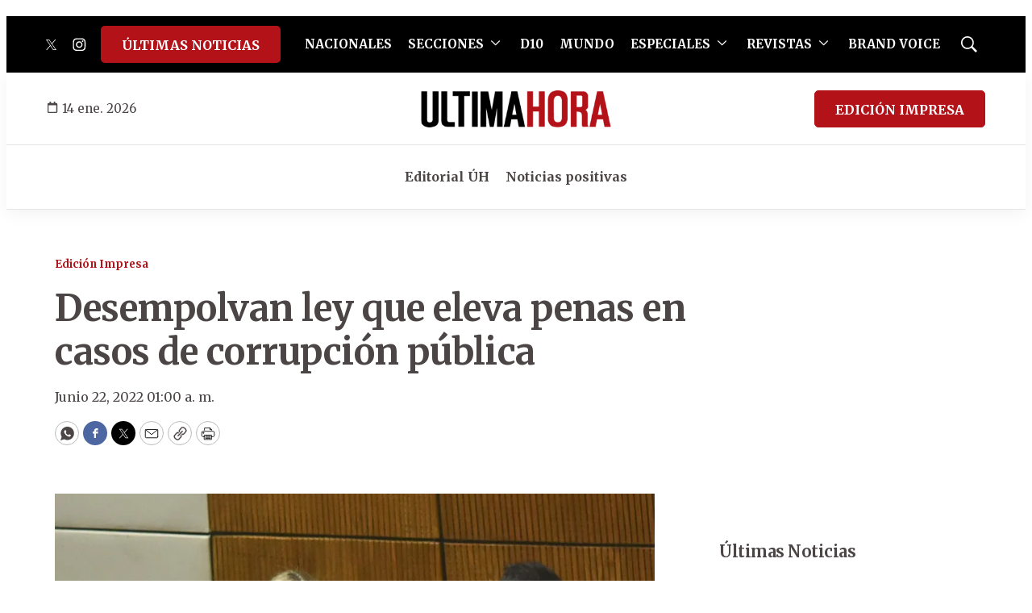

--- FILE ---
content_type: text/html; charset=utf-8
request_url: https://www.google.com/recaptcha/api2/aframe
body_size: 267
content:
<!DOCTYPE HTML><html><head><meta http-equiv="content-type" content="text/html; charset=UTF-8"></head><body><script nonce="qqZ8k8lu0wjdPWfQb7fs8A">/** Anti-fraud and anti-abuse applications only. See google.com/recaptcha */ try{var clients={'sodar':'https://pagead2.googlesyndication.com/pagead/sodar?'};window.addEventListener("message",function(a){try{if(a.source===window.parent){var b=JSON.parse(a.data);var c=clients[b['id']];if(c){var d=document.createElement('img');d.src=c+b['params']+'&rc='+(localStorage.getItem("rc::a")?sessionStorage.getItem("rc::b"):"");window.document.body.appendChild(d);sessionStorage.setItem("rc::e",parseInt(sessionStorage.getItem("rc::e")||0)+1);localStorage.setItem("rc::h",'1768418689805');}}}catch(b){}});window.parent.postMessage("_grecaptcha_ready", "*");}catch(b){}</script></body></html>

--- FILE ---
content_type: application/javascript; charset=utf-8
request_url: https://fundingchoicesmessages.google.com/f/AGSKWxVfY9WYjGOfXloPHDwRNKQRlh73ynLl1EAUAEmG6cmTH_aZ-bh5uEwCXSqB5cQgPFcCK3z183gp7yLRUsV64pt0SDUdZMOfr38s8aQMRJjnmac90bZW2Fy48kI9A_G-7eGYl87lC1iyIFn3YtyI_S3SUlBZrInf9AEpd4FDWeYgo2ESSxoV1ICoaIa6/_/gen_ads_/ads-blogs-/728x90d./advertguruonline1.-ad_leaderboard/
body_size: -1292
content:
window['d616b96c-1c68-4afb-9a06-c725fe00fb2d'] = true;